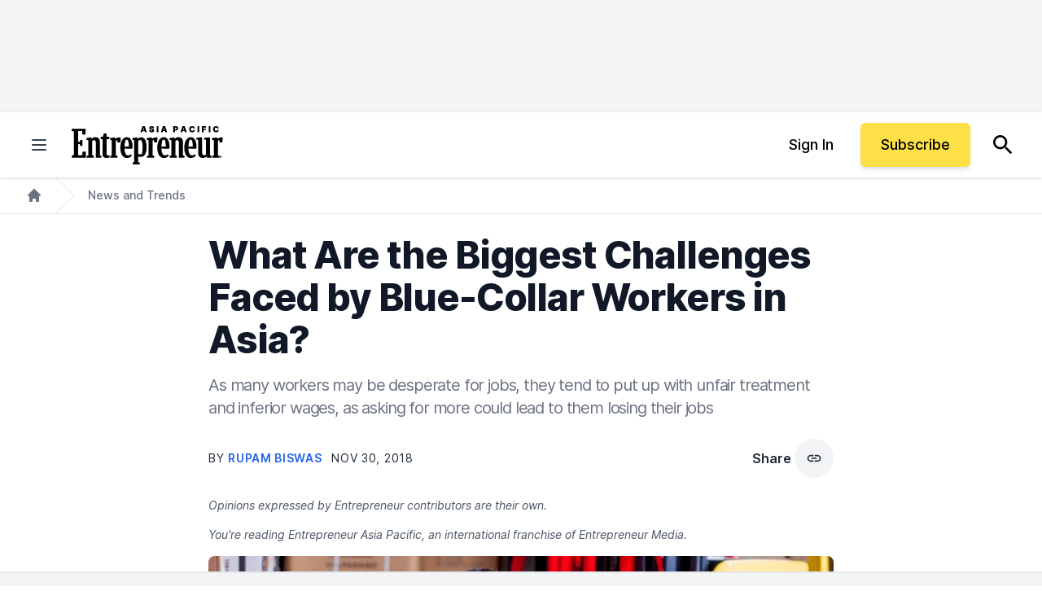

--- FILE ---
content_type: text/javascript;charset=utf-8
request_url: https://p1cluster.cxense.com/p1.js
body_size: 100
content:
cX.library.onP1('12oy4ekymjrwp6zcf1yhjhxek');


--- FILE ---
content_type: text/javascript;charset=utf-8
request_url: https://id.cxense.com/public/user/id?json=%7B%22identities%22%3A%5B%7B%22type%22%3A%22ckp%22%2C%22id%22%3A%22mkuhwerwu5d1ao8k%22%7D%2C%7B%22type%22%3A%22lst%22%2C%22id%22%3A%2212oy4ekymjrwp6zcf1yhjhxek%22%7D%2C%7B%22type%22%3A%22cst%22%2C%22id%22%3A%2212oy4ekymjrwp6zcf1yhjhxek%22%7D%5D%7D&callback=cXJsonpCB1
body_size: 189
content:
/**/
cXJsonpCB1({"httpStatus":200,"response":{"userId":"cx:3g1yub78w3uvwwa41mt8m750z:2lrvl1vhxl2ah","newUser":true}})